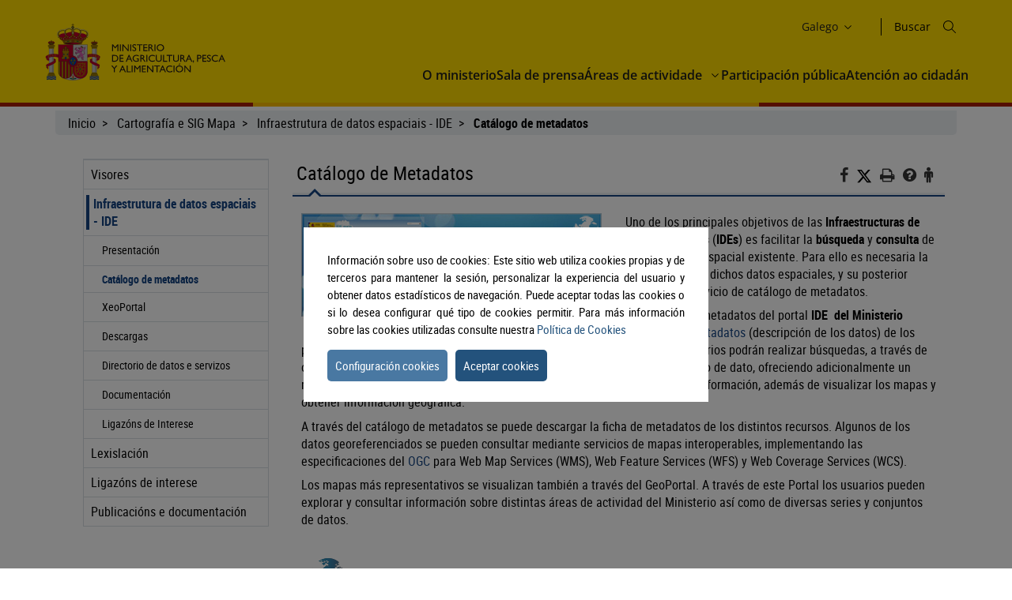

--- FILE ---
content_type: text/html;charset=UTF-8
request_url: https://www.mapa.gob.es/gl/cartografia-y-sig/ide/catalogo_metadatos
body_size: 9909
content:
<!DOCTYPE html>
<html xmlns="http://www.w3.org/1999/xhtml" class="no-js" lang="gl">

  <head>
<meta charset="utf-8" />
<meta http-equiv="X-UA-Compatible" content="IE=edge" />
<meta name="viewport" content="width=device-width, initial-scale=1" />
<link rel="icon" href="/.resources/mgnl-mapa-frontend/webresources/img/magrama-favicon.ico"/>
<title>Catálogo de Metadatos</title>
<meta name="description" content="Catálogo de metadatos del portal IDE  del Ministerio. Descargas de fichas de metadatos. WMS. WFS. WCS."/>
<meta name="keywords" content="IDE marm, Infraestructura de datos Espaciales del Ministerio de Medio Ambiente y Medio Rural y Marino, Infraestructura de datos Espaciales del marm, IDE, Infraestructuras de Datos Espaciales, IDEE, catálogo de metadatos, catálogo, metadatos, visores, visores geográficos, descagas, directorio de datos y servicios, recursos, datos, servicios, OGC, Inspire, WMS, WFS, Mapas, Geográfica, aspectos organizativos, geographic, infrastructure, data, spatial"/>
<meta name="robots" content="index,follow"/>
<meta name="fecha_pub" content="2025-11-14" />
	<meta name="seccion" content="Cartografía y SIG" />
<link rel="canonical" href="https://www.mapa.gob.es/es/cartografia-y-sig/ide/catalogo_metadatos" />

	<link rel="stylesheet" type="text/css" href="/.resources/mgnl-mapa-frontend/webresources/css/libs/font-awesome-custom.css" media="all" />
	<link rel="stylesheet" type="text/css" href="/.resources/mgnl-mapa-frontend/webresources/css/bootstrap-custom.css" media="all" />
	<link rel="stylesheet" type="text/css" href="/.resources/mgnl-mapa-frontend/webresources/css/libs/mediaelementplayer.css" media="all" />
	<link rel="stylesheet" type="text/css" href="/.resources/mgnl-mapa-frontend/webresources/css/libs/owl-carousel-custom.css" media="all" />
	<link rel="stylesheet" type="text/css" href="/.resources/mgnl-mapa-frontend/webresources/css/libs/prettyPhoto-custom.css" media="all" />
	<link rel="stylesheet" type="text/css" href="/.resources/mgnl-mapa-frontend/webresources/css/style-magrama-rwd.css" media="all" />
	<link rel="stylesheet" type="text/css" href="/.resources/mgnl-mapa-frontend/webresources/css/nested-acordeon-custom.css" media="all" />
	<link rel="stylesheet" type="text/css" href="/.resources/mgnl-mapa-frontend/webresources/css/magrama.css" media="all" />
	<link rel="stylesheet" type="text/css" href="/.resources/mgnl-mapa-frontend/webresources/css/header.css" media="all" />
	<link rel="stylesheet" type="text/css" href="/.resources/mgnl-mapa-frontend/webresources/css/footer.css" media="all" />
	<link rel="stylesheet" type="text/css" href="/.resources/mgnl-mapa-frontend/webresources/css/libs/jquery-ui.css" media="all" />
	<link rel="stylesheet" type="text/css" href="/.resources/mgnl-mapa-frontend/webresources/css/libs/lity.min.css" media="all" />


	<script src="/.resources/mgnl-mapa-frontend/webresources/js/libs/jquery-3.7.0.min.js"></script>
	<script src="/.resources/mgnl-mapa-frontend/webresources/js/libs/bootstrap.min.js"></script>
	<script src="/.resources/mgnl-mapa-frontend/webresources/js/libs/bootstrap-select.js"></script>
	<script src="/.resources/mgnl-mapa-frontend/webresources/js/libs/jquery-lib-min.js"></script>
	<script src="/.resources/mgnl-mapa-frontend/webresources/js/libs/owl.carousel.min.js"></script>
	<script src="/.resources/mgnl-mapa-frontend/webresources/js/libs/mediaelement-and-player.min.js"></script>
	<script src="/.resources/mgnl-mapa-frontend/webresources/js/libs/imageMap.js"></script>
	<script src="/.resources/mgnl-mapa-frontend/webresources/js/libs/modernizr.js"></script>
	<script src="/.resources/mgnl-mapa-frontend/webresources/js/libs/prettyPhoto.js"></script>
	<script src="/.resources/mgnl-mapa-frontend/webresources/js/libs/stickyFill.js"></script>
	<script src="/.resources/mgnl-mapa-frontend/webresources/js/rrss.js"></script>
	<script src="/.resources/mgnl-mapa-frontend/webresources/js/toolbar.js"></script>
	<script src="/.resources/mgnl-mapa-frontend/webresources/js/libs/stackable.js"></script>
	<script src="/.resources/mgnl-mapa-frontend/webresources/js/libs/cookieconsentmin.js"></script>
	<script src="/.resources/mgnl-mapa-frontend/webresources/js/mapa-rwd.js"></script>
	<script src="/.resources/mgnl-mapa-frontend/webresources/js/main.js"></script>
	<script src="/.resources/mgnl-mapa-frontend/webresources/js/libs/calendario.js"></script>
	<script src="/.resources/mgnl-mapa-frontend/webresources/js/libs/jquery-ui.min.js"></script>
	<script src="/.resources/mgnl-mapa-frontend/webresources/js/libs/lity.min.js"></script>
	<script src="/.resources/mgnl-mapa-frontend/webresources/js/libs/magramaGTMmin.js"></script>

 	
  </head>

  <body>

        <script id="magramaGTM" codgtm="GTM-KQ5QH6Q" src="/.resources/mgnl-mapa-frontend/webresources/js/libs/magramaGTMmin.js"></script>
        
<header class="main-header">
	<div class="content">
    	<section class="header--main-left">
			<div class="header home">
				<!--modulo logotipos-->
				<div class="logo-header">
   	<div class="logos">  
		           



            
	<a       href="/gl/"
 accesskey="0">
		<img src="/dam/mapa_asset_paginas_manuales/cabecera/mapa_tcm30-622562.svg" alt="Ministerio de Agricultura, Pesca y Alimentación" title="Ministerio de Agricultura, Pesca y Alimentación" class="img-responsive">
	</a>
  	</div>
</div>				<!--fin modulo logotipos-->
			</div>
		</section>
		<section class="header--main-right">
			<div class="info-header">
				<!--modulo hiddenLink-->



<h1 class="hidden-xs">
        <a title="Ministerio de Agricultura, Pesca y Alimentación" href="/gl" accesskey="0">Ministerio de Agricultura, Pesca y Alimentación</a>
</h1>				<!--fin modulo hiddenLink-->			   
				<div class="organizador-menu">
					<ul>
						<!--modulo idiomas--> 

	<li class="organizador-idiomas">
		<div class="selector-idiomas">
			<div id="idioms">
				<div id="idiomaselected" tabindex="0">
					<span id="idiomasel">
						Galego
					</span>
					<svg xmlns="http://www.w3.org/2000/svg" width="15" height="15" viewBox="0 0 512 512" fill="none">
						<path fill-rule="evenodd" clip-rule="evenodd" d="M114.686 181.686C120.935 175.438 131.065 175.438 137.314 181.686L255.5 299.873L373.686 181.686C379.935 175.438 390.065 175.438 396.314 181.686C402.562 187.935 402.562 198.065 396.314 204.314L273.885 326.743C263.731 336.896 247.269 336.896 237.115 326.743L114.686 204.314C108.438 198.065 108.438 187.935 114.686 181.686Z" fill="black"></path>
					</svg>
				</div>
				<div id="idiomas" style="display: none;">
						
						<p><a href="/es/cartografia-y-sig/ide/catalogo_metadatos" lang="es">
							Castellano
						</a></p>
						
						<p><a href="/en/cartografia-y-sig/ide/catalogo_metadatos" lang="en">
							English
						</a></p>
						
						<p><a href="/fr/cartografia-y-sig/ide/catalogo_metadatos" lang="fr">
							Français
						</a></p>
						
						<p><a href="/ca/cartografia-y-sig/ide/catalogo_metadatos" lang="ca">
							Català
						</a></p>
						
						<p><a href="/gl/cartografia-y-sig/ide/catalogo_metadatos" lang="gl">
							Galego
						</a></p>
						
						<p><a href="/eu/cartografia-y-sig/ide/catalogo_metadatos" lang="eu">
							Euskara
						</a></p>
						
						<p><a href="/va/cartografia-y-sig/ide/catalogo_metadatos" lang="ca-valencia">
							Valencià
						</a></p>
				</div>
			</div>
		</div>
	</li>
						<!--fin modulo idiomas-->
						<!--modulo redes sociales--> 
<li class="buscador" style="list-style-type: none;">
	<span id="textoDeBusqueda" class="textoDeBusqueda">Buscar</span>
	<span class="iconoDeBusqueda" id="iconoDeBusqueda">
		<a class="pestana-configuracion" href="/gl/buscador" aria-label="Icono busqueda">
		<svg xmlns="http://www.w3.org/2000/svg" xmlns:xlink="http://www.w3.org/1999/xlink" width="16px"
			height="16px" viewBox="0 0 16 16" version="1.1">
			<g id="surface1">
			<path style="stroke: none; fill-rule: evenodd; fill: rgb(0%, 0%, 0%); fill-opacity: 1;"
				d="M 11.75 6.375 C 11.75 9.34375 9.34375 11.75 6.375 11.75 C 3.40625 11.75 1 9.34375 1 6.375 C 1 3.40625 3.40625 1 6.375 1 C 9.34375 1 11.75 3.40625 11.75 6.375 Z M 10.515625 11.222656 C 9.402344 12.175781 7.957031 12.75 6.375 12.75 C 2.855469 12.75 0 9.894531 0 6.375 C 0 2.855469 2.855469 0 6.375 0 C 9.894531 0 12.75 2.855469 12.75 6.375 C 12.75 7.957031 12.175781 9.402344 11.222656 10.515625 L 15.855469 15.144531 C 16.046875 15.339844 16.046875 15.660156 15.855469 15.855469 C 15.660156 16.046875 15.339844 16.046875 15.144531 15.855469 Z M 10.515625 11.222656 ">
			</path>
			</g>
		</svg>

		<span class="sr-only">Buscar</span>
		</a>
	</span>
</li>						<!--fin modulo redes sociales-->
					</ul>
				</div>
			</div>
			<nav id="nav" role="navigation" aria-label="Navegador">
				<svg xmlns="http://www.w3.org/2000/svg" id="top--menu-icon" width="51px" height="51px" viewBox="0 0 512 512">
					<path fill="#000" d="M32 96v64h448V96H32zm0 128v64h448v-64H32zm0 128v64h448v-64H32z"></path>
				</svg>
<div id="botonMenu" class="botonMenu" role="button">
    <div id="botonMenu" class="botonMenu" role="button">
        <button type="button" id="botonMenu-btn" class="navbar-toggle collapsed" data-toggle="collapse"
        aria-expanded="false" aria-controls="navbar" data-target="#navegacion-inferior">
        <span class="sr-only">Menu de navegacion</span>
        <span class="icon-bar top-bar"></span>
        <span class="icon-bar middle-bar"></span>
        <span class="icon-bar bottom-bar"></span>
        </button>
        <label for="top--menu-input">Menú</label>
        <span>.</span>
    </div>
</div>				<input type="checkbox" id="top--menu-input" name="top--menu-input" />
				<div class="navbar1 navbar-static-top">
					<div class="reorder-container">
					<div class="organizador-menu-responsive">
						<ul>
						<li class="organizador-idioma-responsive">
							<div id="idiomaselected-responsive" tabindex="0">
							<label for="idiomas-responsive-input">
								<span id="idiomasel-responsive">Castellano</span>
								<svg xmlns="http://www.w3.org/2000/svg" width="15" height="15" viewBox="0 0 512 512"
								fill="none">
								<path fill-rule="evenodd" clip-rule="evenodd"
									d="M114.686 181.686C120.935 175.438 131.065 175.438 137.314 181.686L255.5 299.873L373.686 181.686C379.935 175.438 390.065 175.438 396.314 181.686C402.562 187.935 402.562 198.065 396.314 204.314L273.885 326.743C263.731 336.896 247.269 336.896 237.115 326.743L114.686 204.314C108.438 198.065 108.438 187.935 114.686 181.686Z"
									fill="black"></path>
								</svg>
								<label>
							</div>
							<input type="checkbox" id="idiomas-responsive-input" name="idiomas-responsive-input"
							aria-label="" />
							<div class="selector-idiomas-responsive">
							<label for="idiomas-responsive-input">
								<span class="icon-bar top-bar"></span>
								<span class="icon-bar bottom-bar"></span>
							</label>
							<div id="idioms-responsive">
								<div id="idiomas-responsive">
								<p><a href="/ca" lang="ca">Català</a></p>
								<p><a href="/gl" lang="gl">Galego</a></p>
								<p><a href="/eu" lang="eu">Euskara</a></p>
								<p><a href="/va" lang="ca-valencia">Valencià</a></p>
								<p><a href="/en" lang="en">English</a></p>
								<p><a href="/fr" lang="fr">Francés</a></p>
								</div>
								<noscript>
								<div id="idiomas-responsive-ns" >
									<p><a href="/ca" lang="ca">Català</a></p>
									<p><a href="/gl" lang="gl">Galego</a></p>
									<p><a href="/eu" lang="eu">Euskara</a></p>
									<p><a href="/va" lang="ca-valencia">Valencià</a></p>
									<p><a href="/en" lang="en">English</a></p>
									<p><a href="/fr" lang="fr">Francés</a></p>
								</div>
								</noscript>
							</div>
							</div>
						</li>
						</ul>
					</div>
					<p class="close-menu-button">Cerrar</p>
					</div>
<ul class="nav navbar-nav1 nivel1">
    
    <li class="dropdown1 nivel1">
        <a class="dropdown1-a nivel1"       href="/gl/ministerio"
 title="O ministerio"> O ministerio </a>
    </li>

    <li class="dropdown1 nivel1">
        <a class="dropdown1-a nivel1"       href="/gl/prensa/ultimas-noticias"
 title="Sala de prensa"> Sala de prensa </a>
    </li>
    <li class="dropdown1 nivel1 dbClick" style="">
        <a class="dropdown1-a nivel1"       href="/gl/areas-de-actividad"
 title="Áreas de actividade">
            Áreas de actividade
        </a>
        <a class="dropdown1-display nivel1" href="#">
            <span>
                <svg xmlns="http://www.w3.org/2000/svg" width="15" height="15" viewBox="0 0 512 512" fill="none">
                    <title>Áreas de actividade</title>
                    <path fill-rule="evenodd" clip-rule="evenodd"
                        d="M114.686 181.686C120.935 175.438 131.065 175.438 137.314 181.686L255.5 299.873L373.686 181.686C379.935 175.438 390.065 175.438 396.314 181.686C402.562 187.935 402.562 198.065 396.314 204.314L273.885 326.743C263.731 336.896 247.269 336.896 237.115 326.743L114.686 204.314C108.438 198.065 108.438 187.935 114.686 181.686Z"
                        fill="black"></path>
                </svg>
            </span>
        </a>
        <div class="nivel2-container">
            <div class="title-container">
                <p class="nivel2-title">
                    Áreas de actividade
                </p>
                <span>›</span>
            </div>
            <p class="nivel2-close-button close-menu-button">
                Cerrar
                <span>
                    X
                </span>
            </p>
            <ul class="navbar-nav2 nivel2">
                    <li class="dropdown2 nivel2" style="">
                        <a class="dropdown2-a nivel2" title="Agricultura"       href="/gl/agricultura/temas"
>
                            Agricultura
                        </a>
                        <p class="">
                            Información relativa a las producciones y mercados agrícolas, gestión y aspectos relacionados
                        </p>
                    </li>
                    <li class="dropdown2 nivel2" style="">
                        <a class="dropdown2-a nivel2" title="Gandaría"       href="/gl/ganaderia/temas"
>
                            Gandaría
                        </a>
                        <p class="">
                            Información relativa a producción y mercados, cabaña ganadera y aspectos relacionados
                        </p>
                    </li>
                    <li class="dropdown2 nivel2" style="">
                        <a class="dropdown2-a nivel2" title="Pesca"       href="/gl/pesca/temas"
>
                            Pesca
                        </a>
                        <p class="">
                            Información sobre el sector pesquero y acuícola e información relativa a la flota pesquera, recursos y reservas marinas
                        </p>
                    </li>
                    <li class="dropdown2 nivel2" style="">
                        <a class="dropdown2-a nivel2" title="Alimentación"       href="/gl/alimentacion/temas"
>
                            Alimentación
                        </a>
                        <p class="">
                            Información y datos
                        </p>
                    </li>
                    <li class="dropdown2 nivel2" style="">
                        <a class="dropdown2-a nivel2" title="Desenvolvemento rural"       href="/gl/desarrollo-rural/temas"
>
                            Desenvolvemento rural
                        </a>
                        <p class="">
                            Información relativa a las líneas de actuación para impulsar el desarrollo del medio rural e información relacionada
                        </p>
                    </li>
                    <li class="dropdown2 nivel2" style="">
                        <a class="dropdown2-a nivel2" title="PAC"       href="/gl/pac"
>
                            PAC
                        </a>
                        <p class="">
                            Toda la información sobre la Política Agraria Común y su aplicación en España
                        </p>
                    </li>
                    <li class="dropdown2 nivel2" style="">
                        <a class="dropdown2-a nivel2" title="Sede electrónica"       href="https://sede.mapa.gob.es/portal/site/seMAPA" target="_blank"
>
                            Sede electrónica
                        </a>
                        <p class="">
                            Acceso a la información, servicios y trámites electrónicos
                        </p>
                    </li>
                    <li class="dropdown2 nivel2" style="">
                        <a class="dropdown2-a nivel2" title="Estatística e análise"       href="/gl/estadistica-analisis/temas"
>
                            Estatística e análise
                        </a>
                        <p class="">
                            Indicadores y datos de los sectores agrícola, ganadero, pesquero y de alimentación
                        </p>
                    </li>
                    <li class="dropdown2 nivel2" style="">
                        <a class="dropdown2-a nivel2" title="Cartografía e SIG"       href="/gl/cartografia-y-sig"
>
                            Cartografía e SIG
                        </a>
                        <p class="">
                            Consulta y acceso a la información geográfica del MAPA
                        </p>
                    </li>
                    <li class="dropdown2 nivel2" style="">
                        <a class="dropdown2-a nivel2" title="Formación agroalimentaria"       href="/gl/desarrollo-rural/formacion/"
>
                            Formación agroalimentaria
                        </a>
                        <p class="">
                            Información y datos
                        </p>
                    </li>
                
            </ul>
        </div>
    </li>
       
           

    <li class="dropdown1 nivel1">
        <a class="dropdown1-a nivel1"       href="/gl/ministerio/servicios/participacion-publica"
 title="Participación pública"> Participación pública </a>
    </li>

    <li class="dropdown1 nivel1">
        <a class="dropdown1-a nivel1"       href="/gl/ministerio/servicios/informacion"
 title="Atención ao cidadán"> Atención ao cidadán </a>
    </li>
</ul>				</div>
			</nav>
		</section>
	</div>
</header>
      <div id="subHeader" class="subHeader">
        <div class="subHeader-inner"></div>
        <div class="subHeader-inner"></div>
        <div class="subHeader-inner"></div>
      </div>

      <main>
        <form id="buscador-principal" action="/gl/buscador/" method="get" name="buscador-principal" role="form"
          aria-label="Buscador">
          <fieldset>
            <legend style="display: none;">Buscador principal</legend>
            <label for="buscador-principal-input"><span>Buscador Principal</span></label>
            <div id="buscador-principal-inputGroup">
              <input type="search" id="buscador-principal-input" name="q" placeholder="Buscar en el ministerio"
                title="Buscar en el ministerio">
              <div id="areaSvg">
                <svg xmlns="http://www.w3.org/2000/svg" width="16" height="16" viewBox="0 0 512 512" fill="none">
                  <g clip-path="url(#clip0_207_44)">
                    <path fill-rule="evenodd" clip-rule="evenodd"
                      d="M376 204C376 298.993 298.993 376 204 376C109.007 376 32 298.993 32 204C32 109.007 109.007 32 204 32C298.993 32 376 109.007 376 204ZM336.494 359.122C300.849 389.597 254.574 408 204 408C91.3339 408 0 316.666 0 204C0 91.3339 91.3339 0 204 0C316.666 0 408 91.3339 408 204C408 254.574 389.597 300.849 359.122 336.494L507.314 484.686C513.562 490.935 513.562 501.065 507.314 507.314C501.065 513.562 490.935 513.562 484.686 507.314L336.494 359.122Z"
                      fill="black"></path>
                  </g>
                  <defs>
                    <clipPath id="clip0_207_44">
                      <rect width="512" height="512" fill="white"></rect>
                    </clipPath>
                  </defs>
                </svg>
              </div>
            </div>
          </fieldset>
        </form>
      </main>
      
    <div class="container general">
      <div class="col-md-12">
        <div class="row clearfix">
    <div class="migas">
        <ul>
                        <li>
                                <a href="/gl/">Inicio</a>
                        </li>
                        <li>
                                <a href="/gl/cartografia-y-sig">Cartografía e SIG Mapa</a>
                        </li>
                        <li>
                                <a href="/gl/cartografia-y-sig/ide">Infraestrutura de datos espaciais - IDE</a>
                        </li>
                        <li>
                                <b>Catálogo de metadatos</b>
                        </li>
        </ul>
    </div>
          <div class="col-md-12" id="main">
              <div class="row row-offcanvas row-offcanvas-left">
                  <div class="col-xs-6 col-sm-3 col-md-3 sidebar-offcanvas" id="sidebar" role="navigation">


        

<p class="visible-xs ocultar-offcanvas">
    <button type="button" class="btn btn-info btn-xs " data-toggle="offcanvas"><i class='fa fa-arrow-left faa-pulse animated'></i>Ocultar</button>
</p>
<h2 class="ocultar-visualmente" xmlns:myObj="mgm:component-link" xmlns:msxsl="urn:schemas-microsoft-com:xslt">Navegación lateral</h2>
<div class="sidebar-nav">
        <ul class="nav">
    
        
                    <li> 
                        <a href="/gl/cartografia-y-sig/visores">Visores</a>
                    </li>
                    <li class="open">
                        <span class="h2_menu">
                            <a href="/gl/cartografia-y-sig/ide">Infraestrutura de datos espaciais - IDE</a>
                        </span>
    
            <ul>
        
                    <li> 
                        <a href="/gl/cartografia-y-sig/ide/presentacion">Presentación</a>
                    </li>
                    <li class="open">
                        <span class="h3_menu">
                            <a href="/gl/cartografia-y-sig/ide/catalogo_metadatos">Catálogo de metadatos</a>
                        </span>
    
                    </li>
                    <li> 
                        <a href="/gl/cartografia-y-sig/ide/geoportal">XeoPortal</a>
                    </li>
                    <li> 
                        <a href="/gl/cartografia-y-sig/ide/descargas">Descargas</a>
                    </li>
                    <li> 
                        <a href="/gl/cartografia-y-sig/ide/directorio_datos_servicios">Directorio de datos e servizos</a>
                    </li>
                    <li> 
                        <a href="/gl/cartografia-y-sig/ide/documentacion">Documentación</a>
                    </li>
                    <li> 
                        <a href="/gl/cartografia-y-sig/ide/enlace_interes">Ligazóns de Interese</a>
                    </li>
            </ul>
                    </li>
                    <li> 
                        <a href="/gl/cartografia-y-sig/legislacion">Lexislación</a>
                    </li>
                    <li> 
                        <a href="/gl/cartografia-y-sig/enlaces-interes">Ligazóns de interese</a>
                    </li>
                    <li> 
                        <a href="/gl/cartografia-y-sig/publicaciones">Publicacións e documentación</a>
                    </li>
        </ul>
</div>                  </div>
                  <div class="col-xs-12 col-sm-9 col-md-9 contenido subhome-new">
                  <p class="visible-xs btn-offcanvas">
                      <button type="button" class="btn btn-info btn-xs" data-toggle="offcanvas"><i class="fa fa-arrow-right faa-pulse animated"></i>Navegacion</button>
                  </p>
                  <h2 class="pestana-titulo col-md-9">Catálogo de Metadatos</h2>
                  <div class="col-md-3 redes">
                    <ul class="social-contenido"> 
<li class="quita-bullets">
    <a id="btnFacebook" href="javascript:void(0)" aria-label="Facebook" alt="Compartir en Facebook" title="Compartir en Facebook">
        <i class="fa ico-facebook"></i>
        <span class="sr-only">Facebook</span>
    </a>
</li>

<li class="">
    <a id="btnTwitter" href="javascript:void(0)" aria-label="Twitter" alt="Compartir en X" title="Compartir en X">

            <img src="/.resources/mgnl-mapa-frontend/webresources/img/twitter-tools.svg" alt="Compartir en X" title="Compartir en X" width="20" height="20">
        <span class="sr-only">X</span>
    </a>
</li>

<li class="tools quita-bullets" style="list-style-type: none;">
    <a href="javascript:window.print();" alt="Imprimir" title="Imprimir">
        <i class="fa ico-imprimir" aria-hidden="true"></i>
        <span class="sr-only">Imprimir</span>
    </a>
</li>
<li class="tools quita-bullets">
    <a  href="/gl/atencion-al-ciudadano/ayuda-general"  alt="Ayuda" title="Ayuda">
        <i class="fa ico-ayuda" aria-hidden="true"></i>
        <span class="sr-only">Ayuda</span>
    </a>
</li>
<li class="tools quita-bullets">
    <a  href="/gl/ministerio/servicios/informacion"  alt="Atención al ciudadano" title="Atención al ciudadano">
        <i class="fa ico-ciudadano" aria-hidden="true"></i>
        <span class="sr-only">Atención al ciudadano</span>
    </a>
</li>
                    </ul>
                  </div>
                  <span class="pestana-flecha"></span>
                  <div class="col-md-12 contenido">
<div class="col-md-12 col-sm-12 col-xs-12">
        <div class="anclas-enlaces">
                <div class="panel">
                    <div class="panel-body">
                        <div class="panel-info">
                            <div><div class="figure left"><a href="/gl/cartografia-y-sig/ide/catalogo_metadatos/metadatos" rel="ventananueva"><img alt="Catálogo de Metadatos IDE del Ministerio" src="/dam/jcr:73d897fe-6773-4a05-94d5-66a833fbccd2" title="Catálogo publicación de Metadatos IDE Ministerio" /> </a></div>

<p>Uno de los principales objetivos de las <strong>Infraestructuras de Datos Espaciales</strong> (<strong>IDEs</strong>) es facilitar la <strong>b&uacute;squeda</strong> y <strong>consulta</strong> de la informaci&oacute;n espacial existente. Para ello es necesaria la catalogaci&oacute;n de dichos datos espaciales, y su posterior carga en un servicio de cat&aacute;logo de metadatos.</p>

<p>El cat&aacute;logo de metadatos del portal <strong>IDE</strong>&nbsp; <strong>del</strong>&nbsp;<strong>Ministerio</strong> contiene los <a href="/gl/cartografia-y-sig/ide/catalogo_metadatos/metadatos" title="Metadatos">metadatos</a> (descripci&oacute;n de los datos) de los productos y servicios que ofrece el Ministerio. Mediante este cat&aacute;logo los usuarios podr&aacute;n realizar b&uacute;squedas, a trav&eacute;s de opciones como nombre, &aacute;rea geogr&aacute;fica, coordenadas, categor&iacute;a tem&aacute;tica &oacute; tipo de dato, ofreciendo adicionalmente un mapa de referencia para interactuar con el usuario y facilitar la b&uacute;squeda de informaci&oacute;n, adem&aacute;s de visualizar los mapas y obtener informaci&oacute;n geogr&aacute;fica.</p>

<p>A trav&eacute;s del cat&aacute;logo de metadatos se puede descargar la ficha de metadatos de los distintos recursos. Algunos de los datos georeferenciados se pueden consultar mediante servicios de mapas interoperables, implementando las especificaciones del <a href="http://www.opengeospatial.org/" rel="ventananueva" title="Acceso OGC">OGC</a> para Web Map Services (<a class="sinEnlazar tcm" href="175132" title="WMS SERVICIOS WEB DE MAPAS">WMS</a>), Web Feature Services (<a class="sinEnlazar tcm" href="175134" title="WMS SERVICIOS WEB DE FEATURES">WFS</a>) y Web Coverage Services (<a class="sinEnlazar tcm" href="175136" title="Web Coverage Service (WCS)">WCS</a>).</p>

<p>Los mapas m&aacute;s representativos&nbsp;se visualizan tambi&eacute;n a trav&eacute;s del GeoPortal. A trav&eacute;s de este Portal los usuarios pueden explorar y consultar informaci&oacute;n sobre distintas &aacute;reas de actividad del Ministerio as&iacute; como de diversas&nbsp;series&nbsp;y conjuntos de datos.&nbsp;</p>

<div class="linea-bajo" id="navcn_2">
<ul>
	<li><a href="https://www.mapama.gob.es/ide/metadatos" rel="ventananueva" title="Catálogo de Metadatos del Ministerio"><img alt="Acceso Catálogo de Metadatos IDE" src="/dam/jcr:d536b886-784f-4986-a249-b27cfee7bd94" title="Acceso Catálogo de Metadatos IDE" />Cat&aacute;logo de Metadatos</a></li>
</ul>
</div>
</div>
                        </div>
                    </div>
                </div>
                <div class="panel">
                    <div class="panel-body">
                        <div class="panel-info">
                            <div></div>
                        </div>
                    </div>
                </div>
        </div>
</div>
<div class="panel-info">
    <ul class="enlace-iconos">
        <li>
            <a       href="https://www.mapama.gob.es/ide/metadatos/srv/spa/catalog.search#/search?isTemplate=n&amp;resourceTemporalDateRange=%7B%22range%22:%7B%22resourceTemporalDateRange%22:%7B%22gte%22:null,%22lte%22:null,%22relation%22:%22intersects%22%7D%7D%7D&amp;sortBy=changeDate&amp;sortOrder=desc&amp;from=1&amp;to=30&amp;query_string=%7B%22cat%22:%7B%22CategAgricultura%22:true%7D%7D" target="_blank"
>
                <div>
                    <span>
           



            
                        <img src="/dam/mapa/contenido/cartografia-y-sig/servicios/ide-mapa/catalogo-de-metadatos/catalogo-de-metadatos/img/icono-participacion-publica-1-agricultura-v3.png" alt="ico-agricultura" title="ico-agricultura">
                    </span>
                </div>
                <div>
                    Agricultura
                </div>
            </a>
        </li>
        <li>
            <a       href="https://www.mapama.gob.es/ide/metadatos/srv/spa/catalog.search#/search?isTemplate=n&amp;resourceTemporalDateRange=%7B%22range%22:%7B%22resourceTemporalDateRange%22:%7B%22gte%22:null,%22lte%22:null,%22relation%22:%22intersects%22%7D%7D%7D&amp;sortBy=changeDate&amp;sortOrder=desc&amp;from=1&amp;to=30&amp;query_string=%7B%22cat%22:%7B%22CategDesarrolloRural%22:true%7D%7D" target="_blank"
>
                <div>
                    <span>
           



            
                        <img src="/dam/mapa/contenido/cartografia-y-sig/servicios/ide-mapa/catalogo-de-metadatos/catalogo-de-metadatos/img/ico-desarrollo-rural.png" alt="ico-desarrollo-rural" title="ico-desarrollo-rural">
                    </span>
                </div>
                <div>
                    Desarrollo rural
                </div>
            </a>
        </li>
        <li>
            <a       href="https://www.mapama.gob.es/ide/metadatos/srv/spa/catalog.search#/search?isTemplate=n&amp;resourceTemporalDateRange=%7B%22range%22:%7B%22resourceTemporalDateRange%22:%7B%22gte%22:null,%22lte%22:null,%22relation%22:%22intersects%22%7D%7D%7D&amp;sortBy=changeDate&amp;sortOrder=desc&amp;from=1&amp;to=30&amp;query_string=%7B%22cat%22:%7B%22CategGanaderia%22:true%7D%7D" target="_blank"
>
                <div>
                    <span>
           



            
                        <img src="/dam/mapa/contenido/cartografia-y-sig/servicios/ide-mapa/catalogo-de-metadatos/catalogo-de-metadatos/img/ico-ganaderia.png" alt="ico-ganaderia" title="ico-ganaderia">
                    </span>
                </div>
                <div>
                    Ganadería
                </div>
            </a>
        </li>
        <li>
            <a       href="https://www.mapama.gob.es/ide/metadatos/srv/spa/catalog.search#/search?isTemplate=n&amp;resourceTemporalDateRange=%7B%22range%22:%7B%22resourceTemporalDateRange%22:%7B%22gte%22:null,%22lte%22:null,%22relation%22:%22intersects%22%7D%7D%7D&amp;sortBy=changeDate&amp;sortOrder=desc&amp;from=1&amp;to=30&amp;query_string=%7B%22cat%22:%7B%22CategAlimentacion%22:true%7D%7D" target="_blank"
>
                <div>
                    <span>
           



            
                        <img src="/dam/mapa/contenido/cartografia-y-sig/servicios/ide-mapa/catalogo-de-metadatos/catalogo-de-metadatos/img/icono-participacion-publica-1-alimentacion-v31.png" alt="ico-alimentacion" title="ico-alimentacion">
                    </span>
                </div>
                <div>
                    Alimentación
                </div>
            </a>
        </li>
        <li>
            <a       href="https://www.mapama.gob.es/ide/metadatos/srv/spa/catalog.search#/search?isTemplate=n&amp;resourceTemporalDateRange=%7B%22range%22:%7B%22resourceTemporalDateRange%22:%7B%22gte%22:null,%22lte%22:null,%22relation%22:%22intersects%22%7D%7D%7D&amp;sortBy=changeDate&amp;sortOrder=desc&amp;from=1&amp;to=30&amp;query_string=%7B%22cat%22:%7B%22CategPesca%22:true%7D%7D" target="_blank"
>
                <div>
                    <span>
           



            
                        <img src="/dam/mapa/contenido/home/listado-acceso-actividades/img/ico-pesca.png" alt="ico-pesca" title="ico-pesca">
                    </span>
                </div>
                <div>
                    Pesca
                </div>
            </a>
        </li>
        <li>
            <a       href="https://www.mapama.gob.es/ide/metadatos/srv/spa/catalog.search#/search?isTemplate=n&amp;resourceTemporalDateRange=%7B%22range%22:%7B%22resourceTemporalDateRange%22:%7B%22gte%22:null,%22lte%22:null,%22relation%22:%22intersects%22%7D%7D%7D&amp;sortBy=changeDate&amp;sortOrder=desc&amp;from=1&amp;to=30&amp;query_string=%7B%22cat%22:%7B%22CategOtros%22:true%7D%7D" target="_blank"
>
                <div>
                    <span>
           



            
                        <img src="/dam/mapa/contenido/cartografia-y-sig/servicios/ide-mapa/visualizadores/visores-del-ministerio/img/ico-otros.png" alt="ico-otros" title="ico-otros">
                    </span>
                </div>
                <div>
                    Otros
                </div>
            </a>
        </li>
    </ul>
</div>                           
                  </div>
                  <div class="col-md-3 col-sm-12 col-xs-12" id="col-derecha">

                  </div>
                </div>   
              </div>
          </div>
        </div>
      </div>
    </div>
<footer class="main-footer">
    <div class="content">
      
      <section id="footer-top">
        <a id="back-to-top" href="javascript:void(0)" class="btn btn-lg back-to-top" role="button" title="Volver arriba" data-toggle="tooltip" data-placement="left" aria-label="Enlace inicio" style="display: none;">
			<span class="glyphicon glyphicon-chevron-up"></span>
			<span class="sr-only">Volver arriba</span>
		</a>
        <article class="footer-top-left">
          <nav id="nav--fotter-links" class="nav--footer" role="navigation" aria-label="Navegador Enlaces Legales Mapa Sitio">
            <ul>
              

<li>
    <a       href="/gl/"
>
        Inicio
    </a>  
</li>

<li>
    <a       href="/gl/atencion-al-ciudadano/guia-de-accesibilidad"
>
        Accesibilidade
    </a>  
</li>

<li>
    <a       href="/gl/mapa-web"
>
        Mapa do Web
    </a>  
</li>

<li>
    <a       href="/gl/atencion-al-ciudadano/guia-de-navegacion"
>
        Guía de navegación
    </a>  
</li>

<li>
    <a       href="/gl/atencion-al-ciudadano/aviso-legal"
>
        Aviso legal
    </a>  
</li>

<li>
    <a       href="/gl/ministerio/servicios/canal-informante/canal-informante"
>
        Canle do Informante
    </a>  
</li>            </ul>
          </nav>
        </article>
        <article class="footer-top-right">
    <nav id="nav--footer-socialMedia" class="nav--footer" role="navigation" aria-label="Navegador Enlaces Redes Sociales">
        <ul>
            <li>
                <a       href="https://www.instagram.com/gobmapa/" target="_blank"
 class="">
           



            
                    <img
                        src="/dam/mapa_asset_paginas_manuales/pie/instagram.svg"
                        alt="Instagram">
                </a>
            </li>
            <li>
                <a       href="https://x.com/gobmapa" target="_blank"
 class="">
           



            
                    <img
                        src="/dam/mapa_asset_paginas_manuales/pie/twitter.svg"
                        alt="X">
                </a>
            </li>
            <li>
                <a       href="https://www.facebook.com/mapagob/" target="_blank"
 class="">
           



            
                    <img
                        src="/dam/mapa_asset_paginas_manuales/pie/facebook.svg"
                        alt="Facebook">
                </a>
            </li>
            <li>
                <a       href="https://t.me/mapagob" target="_blank"
 class="">
           



            
                    <img
                        src="/dam/mapa_asset_paginas_manuales/pie/telegram.svg"
                        alt="Telegram">
                </a>
            </li>
            <li>
                <a       href="https://www.youtube.com/channel/UCZ8MbJVbpAdwZ6JU0JK_1BA" target="_blank"
 class="">
           



            
                    <img
                        src="/dam/mapa_asset_paginas_manuales/pie/youtube.svg"
                        alt="YouTube">
                </a>
            </li>
            <li>
                <a       href="https://es.linkedin.com/company/ministeriodeagriculturapescayalimentaci%C3%B3n" target="_blank"
 class="">
           



            
                    <img
                        src="/dam/mapa_asset_paginas_manuales/pie/linkedin.svg"
                        alt="Linkedin">
                </a>
            </li>
            <li>
                <a       href="https://www.flickr.com/photos/gobmapa/" target="_blank"
 class="">
           



            
                    <img
                        src="/dam/mapa_asset_paginas_manuales/pie/flickr.svg"
                        alt="Flickr">
                </a>
            </li>
        </ul>
    </nav>        </article>
      </section>

      <section id="footer-bottom">

<section id="footer-bottom">
           



            
   <picture class="footer__picture" role="banner">
      <img src="/dam/mapa_asset_paginas_manuales/pie/mapagob_tcm30-622565.svg" alt="Ministerio de Agricultura, Pesca y Alimentación" title="Ministerio de Agricultura, Pesca y Alimentación">
   </picture>
   <address class="footer__address-legals" aria-label="Textos Legales">
      <p>Ministerio de Agricultura, Pesca y Alimentación</p>
      <p>Pº Infanta Isabel, 1 28014 Madrid (España)</p>
   </address>
</section>      </section>
    </div>
  </footer>
        <div id="cookiesPopUp">
   <div id="cerrar">
      <i class="fa fa-times close-button topright" aria-hidden="true" alt="Botón cerrar"></i>
   </div>
   <div class="panel">
      <div class="panel-heading">
         <h3 id="ancla0">Introducción general al uso de cookies en MAPA.gob.es</h3>
      </div>
      <div class="panel-body">
         <div class="panel-info">
            <p>Las cookies son archivos que se pueden descargar en su equipo a través de las páginas web. Son herramientas que tienen un papel esencial para la prestación de numerosos servicios de la sociedad de la información. Entre otros, permiten a una página web almacenar y recuperar información sobre los hábitos de navegación de un usuario o de su equipo y, dependiendo de la información obtenida, se pueden utilizar para reconocer al usuario y mejorar el servicio ofrecido.</p>
         </div>
      </div>
   </div>
   <div class="panel">
      <div class="panel-heading">
         <h3 id="ancla1">Tipos de cookies</h3>
      </div>
      <div class="panel-body">
         <div class="panel-info">
            <p>Según quien sea la entidad que gestione el dominio desde donde se envían las cookies y trate los datos que se obtengan se pueden distinguir dos tipos: cookies propias y cookies de terceros.</p>
            <p>Existe también una segunda clasificación según el plazo de tiempo que permanecen almacenadas en el navegador del cliente, pudiendo tratarse de cookies de sesión o cookies persistentes.</p>
            <p>Por último, existe otra clasificación con cinco tipos de cookies según la finalidad para la que se traten los datos obtenidos: cookies técnicas, cookies de personalización, cookies de análisis, cookies publicitarias y cookies de publicidad comportamental.</p>
            <p>Para más información a este respecto puede consultar la <a href="https://www.aepd.es/sites/default/files/2020-07/guia-cookies.pdf" title="Guía uso de cookies AEPD" rel="ventananueva">Guía sobre el uso de las cookies de la Agencia Española de Protección de Datos</a>.</p>
         </div>
      </div>
   </div>
   <div class="panel">
      <div class="panel-heading">
         <h3 id="ancla2">Cookies utilizadas en la web</h3>
      </div>
      <div class="panel-body">
         <div class="panel-info">
            <p>El portal web del Ministerio de Agricultura, Pesca y Alimentación utiliza Google Analytics, esta es una herramienta de analítica que ayuda a los sitios web y a los propietarios de aplicaciones a entender el modo en que sus visitantes interactúan con sus propiedades. Se utilizan un conjunto de cookies para recopilar información e informar de las estadísticas de uso de los sitios web sin identificar personalmente a los visitantes de Google. Más información sobre las <a href="https://developers.google.com/analytics/devguides/collection/analyticsjs/cookie-usage" title="Cookies Google Analytics" rel="ventananueva">cookies de Google Analytics e información sobre la privacidad</a>. Estas cookies se pueden rechazar o aceptar ya que no interfieren en el funcionamiento de la página web pero sirven de gran ayuda aportando información que posibilita un mejor y más apropiado servicio por parte de este portal.</p>
            <p>Por último, se descarga una cookie de tipo técnico denominada cookie-compliance, propia, de tipo técnico y de sesión. Gestiona el consentimiento del usuario ante el uso de las cookies en la página web, con el objeto de recordar aquellos usuarios que las han aceptado y aquellos que no, de modo que a los primeros no se les muestre información en la parte superior de la página al respecto. Esta cookie es de obligada utilización para el funcionamiento correcto del portal.</p>
         </div>
      </div>
   </div>
   <div class="panel">
      <div class="panel-heading">
         <h3 id="ancla3">Aceptación / Rechazo de la Política de cookies</h3>
      </div>
      <div class="panel-body">
         <div class="panel-info">
            <p>El Ministerio de Agricultura, Pesca y Alimentación permite la aceptación o rechazo de las cookies no esenciales para el funcionamiento del portal. Para ello una vez que el usuario acceda al portal se mostrará un mensaje en la parte central con información de la política de cookies y las siguientes opciones: </p>
            <ul>
               <li><strong>Aceptar cookies</strong>: Si el usuario pulsa este botón, se aceptarán los cookies no obligatorias y no se volverá a visualizar este aviso al acceder a cualquier página del portal.</li>
               <li><strong>Configurar cookies</strong>: Si el usuario pulsa sobre el botón de configurar, se accederá a una segunda ventana modal donde se podrá configurar que cookies aceptar. Esta segunda ventana explica las cookies utilizadas en la actualidad y permite la selección o rechazo de las cookies no obligatorias. Una vez finalizada la selección se deberá presionar al botón Guardar configuración.</li>
            </ul>
         </div>
      </div>
   </div>
   <div class="panel">
      <div class="panel-heading">
         <h3 id="ancla4">Cómo modificar la configuración de las cookies</h3>
      </div>
      <div class="panel-body">
         <div class="panel-info">
            <p>Usted puede restringir, bloquear o borrar las cookies del Ministerio de Agricultura, Pesca y Alimentación o cualquier otra página web, utilizando su navegador. En cada navegador la operativa es diferente, la función de "Ayuda" le mostrará cómo hacerlo.</p>
            <ul class="custom-bullet">
               <li>
                  <i class="fa ico-link"></i>                          
                  <a href="http://windows.microsoft.com/es-xl/internet-explorer/delete-manage-cookies#ie=&quot;ie-10&quot; " target ="_blank">Internet Explorer</a>
               </li>
               <li>
                  <i class="fa ico-link"></i>                          
                  <a href="http://support.mozilla.org/es/kb/Borrar%20cookies " target ="_blank">FireFox</a>
               </li>
               <li>
                  <i class="fa ico-link"></i>                          
                  <a href="http://support.google.com/chrome/answer/95647?hl=&quot;es&quot; " target ="_blank">Chrome</a>
               </li>
               <li>
                  <i class="fa ico-link"></i>                          
                  <a href="http://www.apple.com/es/privacy/use-of-cookies/ " target ="_blank">Safari</a>
               </li>
            </ul>
         </div>
      </div>
   </div>
   <div id="cerrarbotoncookies"><button type="button">Cerrar</button></div>
</div>
<div id="fondotransparencia-gris"></div>
    <div id="background-responsive-menu"></div>

  </body>

</html>
